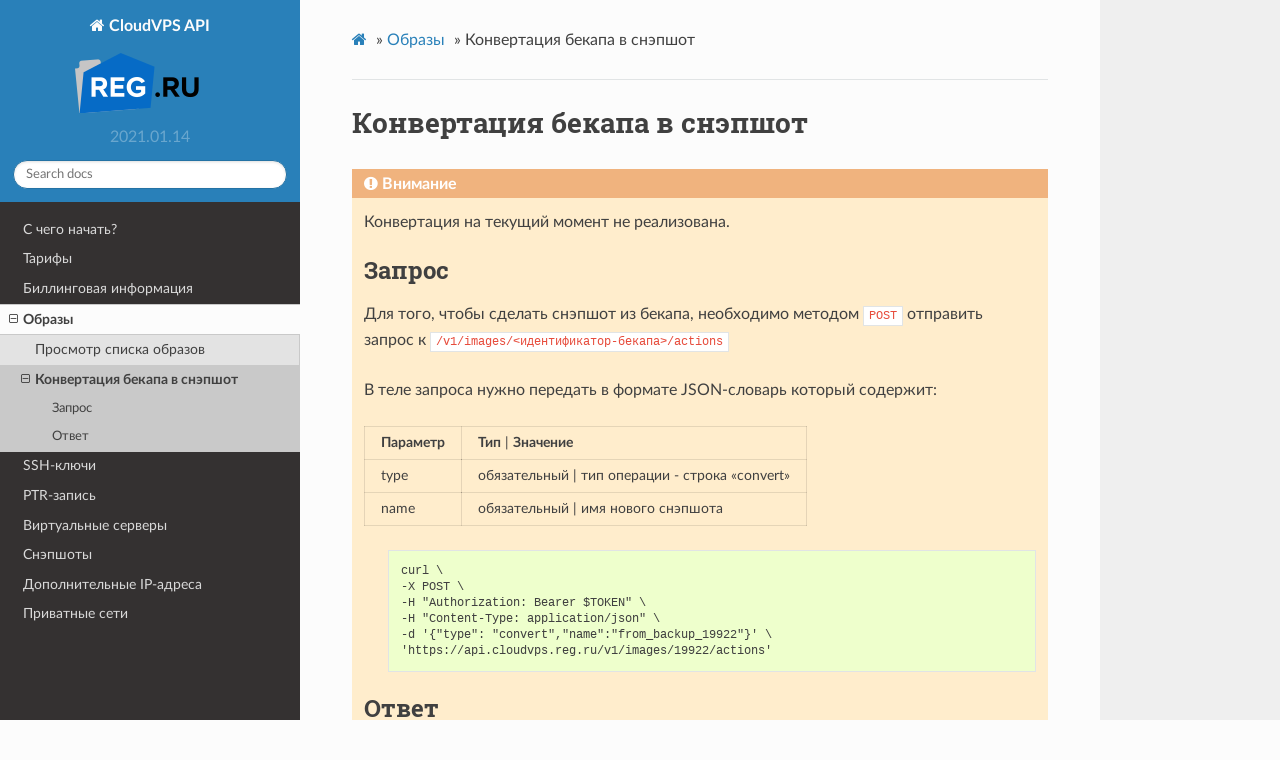

--- FILE ---
content_type: text/html
request_url: https://developers.cloudvps.reg.ru/images/convert.html
body_size: 3258
content:


<!DOCTYPE html>
<html class="writer-html5" lang="ru" >
<head>
  <meta charset="utf-8">
  <meta name="viewport" content="width=device-width, initial-scale=1" />

  <meta name="viewport" content="width=device-width, initial-scale=1.0">
  
  <title>Конвертация бекапа в снэпшот &mdash; документация CloudVPS API 2021.01.14</title>
  

  
  <link rel="stylesheet" href="../_static/castome.css" type="text/css" />
  <link rel="stylesheet" href="../_static/pygments.css" type="text/css" />

  
  
    <link rel="shortcut icon" href="../_static/favicon.ico"/>
  
  
  

  
  <!--[if lt IE 9]>
    <script src="../_static/js/html5shiv.min.js"></script>
  <![endif]-->
  
    
      <script type="text/javascript" id="documentation_options" data-url_root="../" src="../_static/documentation_options.js"></script>
        <script src="../_static/jquery.js"></script>
        <script src="../_static/underscore.js"></script>
        <script src="../_static/doctools.js"></script>
        <script src="../_static/language_data.js"></script>
        <script src="../_static/translations.js"></script>
    
    <script type="text/javascript" src="../_static/js/theme.js"></script>

    
    <link rel="index" title="Алфавитный указатель" href="../genindex.html" />
    <link rel="search" title="Поиск" href="../search.html" />
    <link rel="next" title="SSH-ключи" href="../ssh-keys/index.html" />
    <link rel="prev" title="Просмотр списка образов" href="list.html" /> 
</head>

<body class="wy-body-for-nav">

   
  <div class="wy-grid-for-nav">
    
    <nav data-toggle="wy-nav-shift" class="wy-nav-side">
      <div class="wy-side-scroll">
        <div class="wy-side-nav-search" >
          

          
            <a href="../index.html" class="icon icon-home" alt="Documentation Home"> CloudVPS API
          

          
            
            <img src="../_static/regru.png" class="logo" alt="Logo"/>
          
          </a>

          
            
            
              <div class="version">
                2021.01.14
              </div>
            
          

          
<div role="search">
  <form id="rtd-search-form" class="wy-form" action="../search.html" method="get">
    <input type="text" name="q" placeholder="Search docs" />
    <input type="hidden" name="check_keywords" value="yes" />
    <input type="hidden" name="area" value="default" />
  </form>
</div>

          
        </div>

        
        <div class="wy-menu wy-menu-vertical" data-spy="affix" role="navigation" aria-label="main navigation">
          
            
            
              
            
            
              <ul class="current">
<li class="toctree-l1"><a class="reference internal" href="../getting-started/index.html">С чего начать?</a></li>
<li class="toctree-l1"><a class="reference internal" href="../sizes/index.html">Тарифы</a></li>
<li class="toctree-l1"><a class="reference internal" href="../billing/index.html">Биллинговая информация</a></li>
<li class="toctree-l1 current"><a class="reference internal" href="index.html">Образы</a><ul class="current">
<li class="toctree-l2"><a class="reference internal" href="list.html"> Просмотр списка образов</a></li>
<li class="toctree-l2 current"><a class="current reference internal" href="#"> Конвертация бекапа в снэпшот</a><ul>
<li class="toctree-l3"><a class="reference internal" href="#section-2">Запрос</a></li>
<li class="toctree-l3"><a class="reference internal" href="#section-3">Ответ</a></li>
</ul>
</li>
</ul>
</li>
<li class="toctree-l1"><a class="reference internal" href="../ssh-keys/index.html">SSH-ключи</a></li>
<li class="toctree-l1"><a class="reference internal" href="../ptr/index.html">PTR-запись</a></li>
<li class="toctree-l1"><a class="reference internal" href="../reglets/index.html">Виртуальные серверы</a></li>
<li class="toctree-l1"><a class="reference internal" href="../snapshots/index.html">Снэпшоты</a></li>
<li class="toctree-l1"><a class="reference internal" href="../add-ip/index.html">Дополнительные IP-адреса</a></li>
<li class="toctree-l1"><a class="reference internal" href="../vpcs/index.html">Приватные сети</a></li>
</ul>

            
          
        </div>
        
      </div>
    </nav>

    <section data-toggle="wy-nav-shift" class="wy-nav-content-wrap">

      
      <nav class="wy-nav-top" aria-label="top navigation">
        
          <i data-toggle="wy-nav-top" class="fa fa-bars"></i>
          <a href="../index.html">CloudVPS API</a>
        
      </nav>


      <div class="wy-nav-content">
        
        <div class="rst-content">
        
          















<div role="navigation" aria-label="breadcrumbs navigation">

  <ul class="wy-breadcrumbs">
    
      <li><a href="../index.html" class="icon icon-home"></a> &raquo;</li>
        
          <li><a href="index.html">Образы</a> &raquo;</li>
        
      <li>Конвертация бекапа в снэпшот</li>
    
    
      <li class="wy-breadcrumbs-aside">
        
            
        
      </li>
    
  </ul>

  
  <hr/>
</div>
          <div role="main" class="document" itemscope="itemscope" itemtype="http://schema.org/Article">
           <div itemprop="articleBody">
            
  <section id="section-1">
<h1>Конвертация бекапа в снэпшот<a class="headerlink" href="#section-1" title="Ссылка на этот заголовок">¶</a></h1>
<div class="admonition attention">
<p class="admonition-title">Внимание</p>
<p>Конвертация на текущий момент не реализована.</p>
</aside>
<section id="section-2">
<h2>Запрос<a class="headerlink" href="#section-2" title="Ссылка на этот заголовок">¶</a></h2>
<p>Для того, чтобы сделать снэпшот из бекапа, необходимо методом <code class="docutils literal notranslate"><span class="pre">POST</span></code> отправить запрос к <code class="docutils literal notranslate"><span class="pre">/v1/images/&lt;идентификатор-бекапа&gt;/actions</span></code></p>
<p>В теле запроса нужно передать в формате JSON-словарь который содержит:</p>
<table class="docutils align-default">
<tbody>
<tr class="row-odd"><td><p><strong>Параметр</strong></p></td>
<td><p><strong>Тип</strong>      | <strong>Значение</strong></p></td>
</tr>
<tr class="row-even"><td><p>type</p></td>
<td><p>обязательный | тип операции - строка «convert»</p></td>
</tr>
<tr class="row-odd"><td><p>name</p></td>
<td><p>обязательный | имя нового снэпшота</p></td>
</tr>
</tbody>
</table>
<blockquote>
<div><div class="highlight-none notranslate"><div class="highlight"><pre><span></span>curl \
-X POST \
-H &quot;Authorization: Bearer $TOKEN&quot; \
-H &quot;Content-Type: application/json&quot; \
-d &#39;{&quot;type&quot;: &quot;convert&quot;,&quot;name&quot;:&quot;from_backup_19922&quot;}&#39; \
&#39;https://api.cloudvps.reg.ru/v1/images/19922/actions&#39;
</pre></div>
</div>
</div></blockquote>
</section>
<section id="section-3">
<h2>Ответ<a class="headerlink" href="#section-3" title="Ссылка на этот заголовок">¶</a></h2>
<p>В ответе будет возвращена информация о задании (см. <a class="reference internal" href="../getting-started/taskqueue.html#taskqueue"><span class="std std-ref">Очередь заданий</span></a>) на конвертацию бекапа:</p>
<blockquote>
<div><div class="highlight-json notranslate"><div class="highlight"><pre><span></span><span class="p">{</span>
<span class="w">    </span><span class="nt">&quot;action&quot;</span><span class="p">:</span><span class="w"> </span><span class="p">{</span>
<span class="w">        </span><span class="nt">&quot;completed_at&quot;</span><span class="p">:</span><span class="w"> </span><span class="s2">&quot;2018-07-12 01:31:44&quot;</span><span class="p">,</span>
<span class="w">        </span><span class="nt">&quot;created_at&quot;</span><span class="p">:</span><span class="w"> </span><span class="s2">&quot;2019-03-04 18:11:01&quot;</span><span class="p">,</span>
<span class="w">        </span><span class="nt">&quot;id&quot;</span><span class="p">:</span><span class="w"> </span><span class="mi">119123</span><span class="p">,</span>
<span class="w">        </span><span class="nt">&quot;region_slug&quot;</span><span class="p">:</span><span class="w"> </span><span class="s2">&quot;msk1&quot;</span><span class="p">,</span>
<span class="w">        </span><span class="nt">&quot;resource_id&quot;</span><span class="p">:</span><span class="w"> </span><span class="mi">6867</span><span class="p">,</span>
<span class="w">        </span><span class="nt">&quot;resource_type&quot;</span><span class="p">:</span><span class="w"> </span><span class="s2">&quot;reglet&quot;</span><span class="p">,</span>
<span class="w">        </span><span class="nt">&quot;started_at&quot;</span><span class="p">:</span><span class="w"> </span><span class="s2">&quot;2018-07-12 01:31:44&quot;</span><span class="p">,</span>
<span class="w">        </span><span class="nt">&quot;status&quot;</span><span class="p">:</span><span class="w"> </span><span class="s2">&quot;in-progress&quot;</span><span class="p">,</span>
<span class="w">        </span><span class="nt">&quot;type&quot;</span><span class="p">:</span><span class="w"> </span><span class="s2">&quot;convert&quot;</span>
<span class="w">    </span><span class="p">}</span>
<span class="p">}</span>
</pre></div>
</div>
</div></blockquote>
</section>
</section>


           </div>
           
          </div>
          <footer>
  
    <div class="rst-footer-buttons" role="navigation" aria-label="footer navigation">
      
        <a href="../ssh-keys/index.html" class="btn btn-neutral float-right" title="SSH-ключи" accesskey="n" rel="next">Next <span class="fa fa-arrow-circle-right"></span></a>
      
      
        <a href="list.html" class="btn btn-neutral float-left" title="Просмотр списка образов" accesskey="p" rel="prev"><span class="fa fa-arrow-circle-left"></span> Previous</a>
      
    </div>
  

  <hr/>

  <div role="contentinfo">
    <p>

    </p>
  </div> 

</footer>

        </div>
      </div>

    </section>

  </div>
  

  <script type="text/javascript">
      jQuery(function () {
          SphinxRtdTheme.Navigation.enable(true);
      });
  </script>

  
  
    
   

</body>
</html>

--- FILE ---
content_type: text/css
request_url: https://developers.cloudvps.reg.ru/_static/castome.css
body_size: 33
content:
@import 'theme.css';
@import 'pygments.css';

.simple li {
    margin-left: 10px;
    list-style: disc;
    padding: 0 10px 0 10px;
}


--- FILE ---
content_type: application/javascript
request_url: https://developers.cloudvps.reg.ru/_static/documentation_options.js
body_size: 170
content:
var DOCUMENTATION_OPTIONS = {
    URL_ROOT: document.getElementById("documentation_options").getAttribute('data-url_root'),
    VERSION: '2021.01.14',
    LANGUAGE: 'ru',
    COLLAPSE_INDEX: false,
    BUILDER: 'html',
    FILE_SUFFIX: '.html',
    LINK_SUFFIX: '.html',
    HAS_SOURCE: true,
    SOURCELINK_SUFFIX: '.txt',
    NAVIGATION_WITH_KEYS: false
};

--- FILE ---
content_type: application/javascript
request_url: https://developers.cloudvps.reg.ru/_static/translations.js
body_size: 2466
content:
Documentation.addTranslations({"locale": "ru", "messages": {"%(filename)s &#8212; %(docstitle)s": "%(filename)s &#8212; %(docstitle)s", "&#169; <a href=\"%(path)s\">Copyright</a> %(copyright)s.": "&#169; <a href=\"%(path)s\">Copyright</a> %(copyright)s.", "&#169; Copyright %(copyright)s.": "&#169; Copyright %(copyright)s.", ", in ": ", \u0432", "About these documents": "\u041e\u0431 \u044d\u0442\u0438\u0445 \u0434\u043e\u043a\u0443\u043c\u0435\u043d\u0442\u0430\u0445", "Automatically generated list of changes in version %(version)s": "\u0410\u0432\u0442\u043e\u043c\u0430\u0442\u0438\u0447\u0435\u0441\u043a\u0438 \u0441\u043e\u0437\u0434\u0430\u043d\u043d\u044b\u0439 \u0441\u043f\u0438\u0441\u043e\u043a \u0438\u0437\u043c\u0435\u043d\u0435\u043d\u0438\u0439 \u0432 \u0432\u0435\u0440\u0441\u0438\u0438 %(version)s", "C API changes": "\u0418\u0437\u043c\u0435\u043d\u0435\u043d\u0438\u044f \u0432 API C", "Changes in Version %(version)s &#8212; %(docstitle)s": "\u0418\u0437\u043c\u0435\u043d\u0435\u043d\u0438\u044f \u0432 \u0432\u0435\u0440\u0441\u0438\u0438 %(version)s &#8212; %(docstitle)s", "Collapse sidebar": "\u0421\u0432\u0435\u0440\u043d\u0443\u0442\u044c \u0431\u043e\u043a\u043e\u0432\u0443\u044e \u043f\u0430\u043d\u0435\u043b\u044c", "Complete Table of Contents": "\u041f\u043e\u043b\u043d\u043e\u0435 \u043e\u0433\u043b\u0430\u0432\u043b\u0435\u043d\u0438\u0435", "Contents": "\u0421\u043e\u0434\u0435\u0440\u0436\u0430\u043d\u0438\u0435", "Copyright": "\u0410\u0432\u0442\u043e\u0440\u0441\u043a\u0438\u0435 \u043f\u0440\u0430\u0432\u0430", "Created using <a href=\"http://sphinx-doc.org/\">Sphinx</a> %(sphinx_version)s.": "\u0421\u043e\u0437\u0434\u0430\u043d\u043e \u0441 \u043f\u043e\u043c\u043e\u0449\u044c\u044e <a href=\"http://sphinx-doc.org/\">Sphinx</a> %(sphinx_version)s.", "Expand sidebar": "\u0420\u0430\u0437\u0432\u0435\u0440\u043d\u0443\u0442\u044c \u0431\u043e\u043a\u043e\u0432\u0443\u044e \u043f\u0430\u043d\u0435\u043b\u044c", "Full index on one page": "\u041f\u043e\u043b\u043d\u044b\u0439 \u0430\u043b\u0444\u0430\u0432\u0438\u0442\u043d\u044b\u0439 \u0443\u043a\u0430\u0437\u0430\u0442\u0435\u043b\u044c \u043d\u0430 \u043e\u0434\u043d\u043e\u0439 \u0441\u0442\u0440\u0430\u043d\u0438\u0446\u0435", "General Index": "\u0410\u043b\u0444\u0430\u0432\u0438\u0442\u043d\u044b\u0439 \u0443\u043a\u0430\u0437\u0430\u0442\u0435\u043b\u044c", "Global Module Index": "\u0410\u043b\u0444\u0430\u0432\u0438\u0442\u043d\u044b\u0439 \u0443\u043a\u0430\u0437\u0430\u0442\u0435\u043b\u044c \u043c\u043e\u0434\u0443\u043b\u0435\u0439", "Go": "\u0418\u0441\u043a\u0430\u0442\u044c", "Hide Search Matches": "\u0421\u043d\u044f\u0442\u044c \u0432\u044b\u0434\u0435\u043b\u0435\u043d\u0438\u0435", "Index": "\u0410\u043b\u0444\u0430\u0432\u0438\u0442\u043d\u044b\u0439 \u0443\u043a\u0430\u0437\u0430\u0442\u0435\u043b\u044c", "Index &ndash; %(key)s": "\u0410\u043b\u0444\u0430\u0432\u0438\u0442\u043d\u044b\u0439 \u0443\u043a\u0430\u0437\u0430\u0442\u0435\u043b\u044c &ndash; %(key)s", "Index pages by letter": "\u0423\u043a\u0430\u0437\u0430\u0442\u0435\u043b\u0438 \u043f\u043e \u0431\u0443\u043a\u0432\u0430\u043c \u0430\u043b\u0444\u0430\u0432\u0438\u0442\u0430", "Indices and tables:": "\u0422\u0430\u0431\u043b\u0438\u0446\u044b \u0438 \u0443\u043a\u0430\u0437\u0430\u0442\u0435\u043b\u0438:", "Last updated on %(last_updated)s.": "\u041e\u0431\u043d\u043e\u0432\u043b\u0435\u043d\u043e: %(last_updated)s.", "Library changes": "\u0418\u0437\u043c\u0435\u043d\u0435\u043d\u0438\u044f \u0432 \u0431\u0438\u0431\u043b\u0438\u043e\u0442\u0435\u043a\u0435", "Navigation": "\u041d\u0430\u0432\u0438\u0433\u0430\u0446\u0438\u044f", "Next topic": "\u0421\u043b\u0435\u0434\u0443\u044e\u0449\u0438\u0439 \u0440\u0430\u0437\u0434\u0435\u043b", "Other changes": "\u0414\u0440\u0443\u0433\u0438\u0435 \u0438\u0437\u043c\u0435\u043d\u0435\u043d\u0438\u044f", "Overview": "\u041e\u0431\u0437\u043e\u0440", "Permalink to this definition": "\u0421\u0441\u044b\u043b\u043a\u0430 \u043d\u0430 \u044d\u0442\u043e \u043e\u043f\u0440\u0435\u0434\u0435\u043b\u0435\u043d\u0438\u0435", "Permalink to this headline": "\u0421\u0441\u044b\u043b\u043a\u0430 \u043d\u0430 \u044d\u0442\u043e\u0442 \u0437\u0430\u0433\u043e\u043b\u043e\u0432\u043e\u043a", "Please activate JavaScript to enable the search\n    functionality.": "\u0414\u043b\u044f \u0440\u0430\u0431\u043e\u0442\u044b \u043f\u043e\u0438\u0441\u043a\u0430 \u0432\u043a\u043b\u044e\u0447\u0438\u0442\u0435 JavaScript \u0432 \u0431\u0440\u0430\u0443\u0437\u0435\u0440\u0435.", "Preparing search...": "\u041f\u043e\u0434\u0433\u043e\u0442\u043e\u0432\u043a\u0430 \u043f\u043e\u0438\u0441\u043a\u0430\u2026", "Previous topic": "\u041f\u0440\u0435\u0434\u044b\u0434\u0443\u0449\u0438\u0439 \u0440\u0430\u0437\u0434\u0435\u043b", "Quick search": "\u0411\u044b\u0441\u0442\u0440\u044b\u0439 \u043f\u043e\u0438\u0441\u043a", "Search": "\u041f\u043e\u0438\u0441\u043a", "Search Page": "\u041f\u043e\u0438\u0441\u043a", "Search Results": "\u0420\u0435\u0437\u0443\u043b\u044c\u0442\u0430\u0442\u044b \u043f\u043e\u0438\u0441\u043a\u0430", "Search finished, found %s page(s) matching the search query.": "\u041f\u043e\u0438\u0441\u043a \u0437\u0430\u0432\u0435\u0440\u0448\u0451\u043d, \u043d\u0430\u0439\u0434\u0435\u043d\u043e %s \u0441\u0442\u0440\u0430\u043d\u0438\u0446, \u0443\u0434\u043e\u0432\u043b\u0435\u0442\u0432\u043e\u0440\u044f\u044e\u0449\u0438\u0445 \u0437\u0430\u043f\u0440\u043e\u0441\u0443.", "Search within %(docstitle)s": "\u041f\u043e\u0438\u0441\u043a \u0432 \u0434\u043e\u043a\u0443\u043c\u0435\u043d\u0442\u0435 \u00ab%(docstitle)s\u00bb", "Searching": "\u0418\u0434\u0451\u0442 \u043f\u043e\u0438\u0441\u043a", "Searching for multiple words only shows matches that contain\n    all words.": "", "Show Source": "\u0418\u0441\u0445\u043e\u0434\u043d\u044b\u0439 \u0442\u0435\u043a\u0441\u0442", "Table of Contents": "\u041e\u0433\u043b\u0430\u0432\u043b\u0435\u043d\u0438\u0435", "This Page": "\u042d\u0442\u0430 \u0441\u0442\u0440\u0430\u043d\u0438\u0446\u0430", "Welcome! This is": "\u0414\u043e\u0431\u0440\u043e \u043f\u043e\u0436\u0430\u043b\u043e\u0432\u0430\u0442\u044c! \u042d\u0442\u043e", "Your search did not match any documents. Please make sure that all words are spelled correctly and that you've selected enough categories.": "\u041f\u043e \u0432\u0430\u0448\u0435\u043c\u0443 \u043f\u043e\u0438\u0441\u043a\u0443 \u043d\u0435 \u043d\u0430\u0439\u0434\u0435\u043d\u043e \u043d\u0438 \u043e\u0434\u043d\u043e\u0433\u043e \u0434\u043e\u043a\u0443\u043c\u0435\u043d\u0442\u0430. \u041f\u0440\u043e\u0432\u0435\u0440\u044c\u0442\u0435, \u0447\u0442\u043e \u0432\u0441\u0435 \u0441\u043b\u043e\u0432\u0430 \u043d\u0430\u043f\u0438\u0441\u0430\u043d\u044b \u0431\u0435\u0437 \u043e\u0448\u0438\u0431\u043e\u043a, \u0438 \u0447\u0442\u043e \u0432\u044b \u0432\u044b\u0431\u0440\u0430\u043b\u0438 \u0434\u043e\u0441\u0442\u0430\u0442\u043e\u0447\u043d\u043e \u043a\u0430\u0442\u0435\u0433\u043e\u0440\u0438\u0439.", "all functions, classes, terms": "\u0432\u0441\u0435 \u0444\u0443\u043d\u043a\u0446\u0438\u0438, \u043a\u043b\u0430\u0441\u0441\u044b, \u043f\u0435\u0440\u0435\u043c\u0435\u043d\u043d\u044b\u0435 \u0438 \u043a\u043e\u043d\u0441\u0442\u0430\u043d\u0442\u044b", "can be huge": "\u043c\u043e\u0436\u0435\u0442 \u0431\u044b\u0442\u044c \u043e\u0447\u0435\u043d\u044c \u0431\u043e\u043b\u044c\u0448\u0438\u043c", "last updated": "\u043f\u043e\u0441\u043b\u0435\u0434\u043d\u0435\u0435 \u0438\u0437\u043c\u0435\u043d\u0435\u043d\u0438\u0435", "lists all sections and subsections": "\u0441\u043f\u0438\u0441\u043e\u043a \u0432\u0441\u0435\u0445 \u0440\u0430\u0437\u0434\u0435\u043b\u043e\u0432 \u0438 \u043f\u043e\u0434\u0440\u0430\u0437\u0434\u0435\u043b\u043e\u0432", "next chapter": "\u0441\u043b\u0435\u0434\u0443\u044e\u0449\u0430\u044f \u0433\u043b\u0430\u0432\u0430", "previous chapter": "\u043f\u0440\u0435\u0434\u044b\u0434\u0443\u0449\u0430\u044f \u0433\u043b\u0430\u0432\u0430", "quick access to all modules": "\u0441\u0432\u043e\u0434\u043d\u044b\u0439 \u0441\u043f\u0438\u0441\u043e\u043a \u0432\u0441\u0435\u0445 \u043c\u043e\u0434\u0443\u043b\u0435\u0439", "search": "\u0438\u0441\u043a\u0430\u0442\u044c", "search this documentation": "\u043f\u043e\u0438\u0441\u043a \u0432 \u0434\u043e\u043a\u0443\u043c\u0435\u043d\u0442\u0430\u0446\u0438\u0438", "the documentation for": "\u0434\u043e\u043a\u0443\u043c\u0435\u043d\u0442\u0430\u0446\u0438\u044f"}, "plural_expr": "(n%10==1 && n%100!=11 ? 0 : n%10>=2 && n%10<=4 && (n%100<12 || n%100>14) ? 1 : n%10==0 || (n%10>=5 && n%10<=9) || (n%100>=11 && n%100<=14)? 2 : 3)"});

--- FILE ---
content_type: application/javascript
request_url: https://developers.cloudvps.reg.ru/_static/language_data.js
body_size: 7776
content:
/*
 * language_data.js
 * ~~~~~~~~~~~~~~~~
 *
 * This script contains the language-specific data used by searchtools.js,
 * namely the list of stopwords, stemmer, scorer and splitter.
 *
 * :copyright: Copyright 2007-2020 by the Sphinx team, see AUTHORS.
 * :license: BSD, see LICENSE for details.
 *
 */

var stopwords = ["\u0430","\u0431\u0435\u0437","\u0431\u043e\u043b\u0435\u0435","\u0431\u043e\u043b\u044c\u0448\u0435","\u0431\u0443\u0434\u0435\u0442","\u0431\u0443\u0434\u0442\u043e","\u0431\u044b","\u0431\u044b\u043b","\u0431\u044b\u043b\u0430","\u0431\u044b\u043b\u0438","\u0431\u044b\u043b\u043e","\u0431\u044b\u0442\u044c","\u0432","\u0432\u0430\u043c","\u0432\u0430\u0441","\u0432\u0434\u0440\u0443\u0433","\u0432\u0435\u0434\u044c","\u0432\u043e","\u0432\u043e\u0442","\u0432\u043f\u0440\u043e\u0447\u0435\u043c","\u0432\u0441\u0435","\u0432\u0441\u0435\u0433\u0434\u0430","\u0432\u0441\u0435\u0433\u043e","\u0432\u0441\u0435\u0445","\u0432\u0441\u044e","\u0432\u044b","\u0433\u0434\u0435","\u0433\u043e\u0432\u043e\u0440\u0438\u043b","\u0434\u0430","\u0434\u0430\u0436\u0435","\u0434\u0432\u0430","\u0434\u043b\u044f","\u0434\u043e","\u0434\u0440\u0443\u0433\u043e\u0439","\u0435\u0433\u043e","\u0435\u0435","\u0435\u0439","\u0435\u043c\u0443","\u0435\u0441\u043b\u0438","\u0435\u0441\u0442\u044c","\u0435\u0449\u0435","\u0436","\u0436\u0435","\u0436\u0438\u0437\u043d\u044c","\u0437\u0430","\u0437\u0430\u0447\u0435\u043c","\u0437\u0434\u0435\u0441\u044c","\u0438","\u0438\u0437","\u0438\u043b\u0438","\u0438\u043c","\u0438\u043d\u043e\u0433\u0434\u0430","\u0438\u0445","\u043a","\u043a\u0430\u0436\u0435\u0442\u0441\u044f","\u043a\u0430\u043a","\u043a\u0430\u043a\u0430\u044f","\u043a\u0430\u043a\u043e\u0439","\u043a\u043e\u0433\u0434\u0430","\u043a\u043e\u043d\u0435\u0447\u043d\u043e","\u043a\u0442\u043e","\u043a\u0443\u0434\u0430","\u043b\u0438","\u043b\u0443\u0447\u0448\u0435","\u043c\u0435\u0436\u0434\u0443","\u043c\u0435\u043d\u044f","\u043c\u043d\u0435","\u043c\u043d\u043e\u0433\u043e","\u043c\u043e\u0436\u0435\u0442","\u043c\u043e\u0436\u043d\u043e","\u043c\u043e\u0439","\u043c\u043e\u044f","\u043c\u044b","\u043d\u0430","\u043d\u0430\u0434","\u043d\u0430\u0434\u043e","\u043d\u0430\u043a\u043e\u043d\u0435\u0446","\u043d\u0430\u0441","\u043d\u0435","\u043d\u0435\u0433\u043e","\u043d\u0435\u0435","\u043d\u0435\u0439","\u043d\u0435\u043b\u044c\u0437\u044f","\u043d\u0435\u0442","\u043d\u0438","\u043d\u0438\u0431\u0443\u0434\u044c","\u043d\u0438\u043a\u043e\u0433\u0434\u0430","\u043d\u0438\u043c","\u043d\u0438\u0445","\u043d\u0438\u0447\u0435\u0433\u043e","\u043d\u043e","\u043d\u0443","\u043e","\u043e\u0431","\u043e\u0434\u0438\u043d","\u043e\u043d","\u043e\u043d\u0430","\u043e\u043d\u0438","\u043e\u043f\u044f\u0442\u044c","\u043e\u0442","\u043f\u0435\u0440\u0435\u0434","\u043f\u043e","\u043f\u043e\u0434","\u043f\u043e\u0441\u043b\u0435","\u043f\u043e\u0442\u043e\u043c","\u043f\u043e\u0442\u043e\u043c\u0443","\u043f\u043e\u0447\u0442\u0438","\u043f\u0440\u0438","\u043f\u0440\u043e","\u0440\u0430\u0437","\u0440\u0430\u0437\u0432\u0435","\u0441","\u0441\u0430\u043c","\u0441\u0432\u043e\u044e","\u0441\u0435\u0431\u0435","\u0441\u0435\u0431\u044f","\u0441\u0435\u0433\u043e\u0434\u043d\u044f","\u0441\u0435\u0439\u0447\u0430\u0441","\u0441\u043a\u0430\u0437\u0430\u043b","\u0441\u043a\u0430\u0437\u0430\u043b\u0430","\u0441\u043a\u0430\u0437\u0430\u0442\u044c","\u0441\u043e","\u0441\u043e\u0432\u0441\u0435\u043c","\u0442\u0430\u043a","\u0442\u0430\u043a\u043e\u0439","\u0442\u0430\u043c","\u0442\u0435\u0431\u044f","\u0442\u0435\u043c","\u0442\u0435\u043f\u0435\u0440\u044c","\u0442\u043e","\u0442\u043e\u0433\u0434\u0430","\u0442\u043e\u0433\u043e","\u0442\u043e\u0436\u0435","\u0442\u043e\u043b\u044c\u043a\u043e","\u0442\u043e\u043c","\u0442\u043e\u0442","\u0442\u0440\u0438","\u0442\u0443\u0442","\u0442\u044b","\u0443","\u0443\u0436","\u0443\u0436\u0435","\u0445\u043e\u0440\u043e\u0448\u043e","\u0445\u043e\u0442\u044c","\u0447\u0435\u0433\u043e","\u0447\u0435\u043b\u043e\u0432\u0435\u043a","\u0447\u0435\u043c","\u0447\u0435\u0440\u0435\u0437","\u0447\u0442\u043e","\u0447\u0442\u043e\u0431","\u0447\u0442\u043e\u0431\u044b","\u0447\u0443\u0442\u044c","\u044d\u0442\u0438","\u044d\u0442\u043e\u0433\u043e","\u044d\u0442\u043e\u0439","\u044d\u0442\u043e\u043c","\u044d\u0442\u043e\u0442","\u044d\u0442\u0443","\u044f"];


/* Non-minified version JS is _stemmer.js if file is provided */ 
var JSX={};(function(h){function j(b,e){var a=function(){};a.prototype=e.prototype;var c=new a;for(var d in b){b[d].prototype=c}}function J(c,b){for(var a in b.prototype)if(b.prototype.hasOwnProperty(a))c.prototype[a]=b.prototype[a]}function f(a,b,d){function c(a,b,c){delete a[b];a[b]=c;return c}Object.defineProperty(a,b,{get:function(){return c(a,b,d())},set:function(d){c(a,b,d)},enumerable:true,configurable:true})}function K(a,b,c){return a[b]=a[b]/c|0}var p=parseInt;var z=parseFloat;function L(a){return a!==a}var x=isFinite;var w=encodeURIComponent;var u=decodeURIComponent;var t=encodeURI;var s=decodeURI;var B=Object.prototype.toString;var q=Object.prototype.hasOwnProperty;function i(){}h.require=function(b){var a=o[b];return a!==undefined?a:null};h.profilerIsRunning=function(){return i.getResults!=null};h.getProfileResults=function(){return(i.getResults||function(){return{}})()};h.postProfileResults=function(a,b){if(i.postResults==null)throw new Error('profiler has not been turned on');return i.postResults(a,b)};h.resetProfileResults=function(){if(i.resetResults==null)throw new Error('profiler has not been turned on');return i.resetResults()};h.DEBUG=false;function r(){};j([r],Error);function a(a,b,c){this.G=a.length;this.X=a;this.a=b;this.J=c;this.I=null;this.b=null};j([a],Object);function m(){};j([m],Object);function g(){var a;var b;var c;this.F={};a=this.D='';b=this._=0;c=this.A=a.length;this.E=0;this.B=b;this.C=c};j([g],m);function v(a,b){a.D=b.D;a._=b._;a.A=b.A;a.E=b.E;a.B=b.B;a.C=b.C};function k(b,d,c,e){var a;if(b._>=b.A){return false}a=b.D.charCodeAt(b._);if(a>e||a<c){return false}a-=c;if((d[a>>>3]&1<<(a&7))===0){return false}b._++;return true};function l(a,d,c,e){var b;if(a._>=a.A){return false}b=a.D.charCodeAt(a._);if(b>e||b<c){a._++;return true}b-=c;if((d[b>>>3]&1<<(b&7))===0){a._++;return true}return false};function d(a,b,d){var c;if(a._-a.E<b){return false}if(a.D.slice((c=a._)-b,c)!==d){return false}a._-=b;return true};function e(d,m,p){var b;var g;var e;var n;var f;var k;var l;var i;var h;var c;var a;var j;var o;b=0;g=p;e=d._;n=d.E;f=0;k=0;l=false;while(true){i=b+(g-b>>1);h=0;c=f<k?f:k;a=m[i];for(j=a.G-1-c;j>=0;j--){if(e-c===n){h=-1;break}h=d.D.charCodeAt(e-1-c)-a.X.charCodeAt(j);if(h!==0){break}c++}if(h<0){g=i;k=c}else{b=i;f=c}if(g-b<=1){if(b>0){break}if(g===b){break}if(l){break}l=true}}while(true){a=m[b];if(f>=a.G){d._=e-a.G|0;if(a.I==null){return a.J}o=a.I(d);d._=e-a.G|0;if(o){return a.J}}b=a.a;if(b<0){return 0}}return-1};function A(a,b,d,e){var c;c=e.length-(d-b);a.D=a.D.slice(0,b)+e+a.D.slice(d);a.A+=c|0;if(a._>=d){a._+=c|0}else if(a._>b){a._=b}return c|0};function c(a,f){var b;var c;var d;var e;b=false;if((c=a.B)<0||c>(d=a.C)||d>(e=a.A)||e>a.D.length?false:true){A(a,a.B,a.C,f);b=true}return b};g.prototype.H=function(){return false};g.prototype.Y=function(b){var a;var c;var d;var e;a=this.F['.'+b];if(a==null){c=this.D=b;d=this._=0;e=this.A=c.length;this.E=0;this.B=d;this.C=e;this.H();a=this.D;this.F['.'+b]=a}return a};g.prototype.stemWord=g.prototype.Y;g.prototype.Z=function(e){var d;var b;var c;var a;var f;var g;var h;d=[];for(b=0;b<e.length;b++){c=e[b];a=this.F['.'+c];if(a==null){f=this.D=c;g=this._=0;h=this.A=f.length;this.E=0;this.B=g;this.C=h;this.H();a=this.D;this.F['.'+c]=a}d.push(a)}return d};g.prototype.stemWords=g.prototype.Z;function b(){g.call(this);this.I_p2=0;this.I_pV=0};j([b],g);b.prototype.K=function(a){this.I_p2=a.I_p2;this.I_pV=a.I_pV;v(this,a)};b.prototype.copy_from=b.prototype.K;b.prototype.R=function(){var g;var a;var c;var d;var e;var f;var h;this.I_pV=h=this.A;this.I_p2=h;g=this._;a=true;a:while(a===true){a=false;b:while(true){c=true;c:while(c===true){c=false;if(!k(this,b.g_v,1072,1103)){break c}break b}if(this._>=this.A){break a}this._++}this.I_pV=this._;b:while(true){d=true;c:while(d===true){d=false;if(!l(this,b.g_v,1072,1103)){break c}break b}if(this._>=this.A){break a}this._++}b:while(true){e=true;c:while(e===true){e=false;if(!k(this,b.g_v,1072,1103)){break c}break b}if(this._>=this.A){break a}this._++}b:while(true){f=true;c:while(f===true){f=false;if(!l(this,b.g_v,1072,1103)){break c}break b}if(this._>=this.A){break a}this._++}this.I_p2=this._}this._=g;return true};b.prototype.r_mark_regions=b.prototype.R;function D(a){var h;var c;var d;var e;var f;var g;var i;a.I_pV=i=a.A;a.I_p2=i;h=a._;c=true;a:while(c===true){c=false;b:while(true){d=true;c:while(d===true){d=false;if(!k(a,b.g_v,1072,1103)){break c}break b}if(a._>=a.A){break a}a._++}a.I_pV=a._;b:while(true){e=true;c:while(e===true){e=false;if(!l(a,b.g_v,1072,1103)){break c}break b}if(a._>=a.A){break a}a._++}b:while(true){f=true;c:while(f===true){f=false;if(!k(a,b.g_v,1072,1103)){break c}break b}if(a._>=a.A){break a}a._++}b:while(true){g=true;c:while(g===true){g=false;if(!l(a,b.g_v,1072,1103)){break c}break b}if(a._>=a.A){break a}a._++}a.I_p2=a._}a._=h;return true};b.prototype.N=function(){return!(this.I_p2<=this._)?false:true};b.prototype.r_R2=b.prototype.N;b.prototype.T=function(){var a;var h;var f;var g;this.C=this._;a=e(this,b.a_0,9);if(a===0){return false}this.B=this._;switch(a){case 0:return false;case 1:f=true;a:while(f===true){f=false;h=this.A-this._;g=true;b:while(g===true){g=false;if(!d(this,1,'а')){break b}break a}this._=this.A-h;if(!d(this,1,'я')){return false}}if(!c(this,'')){return false}break;case 2:if(!c(this,'')){return false}break}return true};b.prototype.r_perfective_gerund=b.prototype.T;function E(a){var f;var i;var g;var h;a.C=a._;f=e(a,b.a_0,9);if(f===0){return false}a.B=a._;switch(f){case 0:return false;case 1:g=true;a:while(g===true){g=false;i=a.A-a._;h=true;b:while(h===true){h=false;if(!d(a,1,'а')){break b}break a}a._=a.A-i;if(!d(a,1,'я')){return false}}if(!c(a,'')){return false}break;case 2:if(!c(a,'')){return false}break}return true};b.prototype.P=function(){var a;this.C=this._;a=e(this,b.a_1,26);if(a===0){return false}this.B=this._;switch(a){case 0:return false;case 1:if(!c(this,'')){return false}break}return true};b.prototype.r_adjective=b.prototype.P;function n(a){var d;a.C=a._;d=e(a,b.a_1,26);if(d===0){return false}a.B=a._;switch(d){case 0:return false;case 1:if(!c(a,'')){return false}break}return true};b.prototype.O=function(){var f;var a;var j;var g;var h;var i;if(!n(this)){return false}a=this.A-this._;g=true;a:while(g===true){g=false;this.C=this._;f=e(this,b.a_2,8);if(f===0){this._=this.A-a;break a}this.B=this._;switch(f){case 0:this._=this.A-a;break a;case 1:h=true;b:while(h===true){h=false;j=this.A-this._;i=true;c:while(i===true){i=false;if(!d(this,1,'а')){break c}break b}this._=this.A-j;if(!d(this,1,'я')){this._=this.A-a;break a}}if(!c(this,'')){return false}break;case 2:if(!c(this,'')){return false}break}}return true};b.prototype.r_adjectival=b.prototype.O;function G(a){var g;var f;var k;var h;var i;var j;if(!n(a)){return false}f=a.A-a._;h=true;a:while(h===true){h=false;a.C=a._;g=e(a,b.a_2,8);if(g===0){a._=a.A-f;break a}a.B=a._;switch(g){case 0:a._=a.A-f;break a;case 1:i=true;b:while(i===true){i=false;k=a.A-a._;j=true;c:while(j===true){j=false;if(!d(a,1,'а')){break c}break b}a._=a.A-k;if(!d(a,1,'я')){a._=a.A-f;break a}}if(!c(a,'')){return false}break;case 2:if(!c(a,'')){return false}break}}return true};b.prototype.U=function(){var a;this.C=this._;a=e(this,b.a_3,2);if(a===0){return false}this.B=this._;switch(a){case 0:return false;case 1:if(!c(this,'')){return false}break}return true};b.prototype.r_reflexive=b.prototype.U;function H(a){var d;a.C=a._;d=e(a,b.a_3,2);if(d===0){return false}a.B=a._;switch(d){case 0:return false;case 1:if(!c(a,'')){return false}break}return true};b.prototype.W=function(){var a;var h;var f;var g;this.C=this._;a=e(this,b.a_4,46);if(a===0){return false}this.B=this._;switch(a){case 0:return false;case 1:f=true;a:while(f===true){f=false;h=this.A-this._;g=true;b:while(g===true){g=false;if(!d(this,1,'а')){break b}break a}this._=this.A-h;if(!d(this,1,'я')){return false}}if(!c(this,'')){return false}break;case 2:if(!c(this,'')){return false}break}return true};b.prototype.r_verb=b.prototype.W;function I(a){var f;var i;var g;var h;a.C=a._;f=e(a,b.a_4,46);if(f===0){return false}a.B=a._;switch(f){case 0:return false;case 1:g=true;a:while(g===true){g=false;i=a.A-a._;h=true;b:while(h===true){h=false;if(!d(a,1,'а')){break b}break a}a._=a.A-i;if(!d(a,1,'я')){return false}}if(!c(a,'')){return false}break;case 2:if(!c(a,'')){return false}break}return true};b.prototype.S=function(){var a;this.C=this._;a=e(this,b.a_5,36);if(a===0){return false}this.B=this._;switch(a){case 0:return false;case 1:if(!c(this,'')){return false}break}return true};b.prototype.r_noun=b.prototype.S;function F(a){var d;a.C=a._;d=e(a,b.a_5,36);if(d===0){return false}a.B=a._;switch(d){case 0:return false;case 1:if(!c(a,'')){return false}break}return true};b.prototype.Q=function(){var a;var d;this.C=this._;a=e(this,b.a_6,2);if(a===0){return false}this.B=d=this._;if(!(!(this.I_p2<=d)?false:true)){return false}switch(a){case 0:return false;case 1:if(!c(this,'')){return false}break}return true};b.prototype.r_derivational=b.prototype.Q;function C(a){var d;var f;a.C=a._;d=e(a,b.a_6,2);if(d===0){return false}a.B=f=a._;if(!(!(a.I_p2<=f)?false:true)){return false}switch(d){case 0:return false;case 1:if(!c(a,'')){return false}break}return true};b.prototype.V=function(){var a;this.C=this._;a=e(this,b.a_7,4);if(a===0){return false}this.B=this._;switch(a){case 0:return false;case 1:if(!c(this,'')){return false}this.C=this._;if(!d(this,1,'н')){return false}this.B=this._;if(!d(this,1,'н')){return false}if(!c(this,'')){return false}break;case 2:if(!d(this,1,'н')){return false}if(!c(this,'')){return false}break;case 3:if(!c(this,'')){return false}break}return true};b.prototype.r_tidy_up=b.prototype.V;function y(a){var f;a.C=a._;f=e(a,b.a_7,4);if(f===0){return false}a.B=a._;switch(f){case 0:return false;case 1:if(!c(a,'')){return false}a.C=a._;if(!d(a,1,'н')){return false}a.B=a._;if(!d(a,1,'н')){return false}if(!c(a,'')){return false}break;case 2:if(!d(a,1,'н')){return false}if(!c(a,'')){return false}break;case 3:if(!c(a,'')){return false}break}return true};b.prototype.H=function(){var s;var v;var w;var A;var p;var q;var i;var t;var u;var e;var f;var g;var h;var a;var j;var b;var k;var l;var m;var n;var x;var z;var o;var B;var J;var K;var L;var M;var N;var O;var r;s=this._;e=true;a:while(e===true){e=false;if(!D(this)){break a}}x=this._=s;this.E=x;o=this._=z=this.A;v=z-o;if(o<this.I_pV){return false}K=this._=this.I_pV;w=this.E;this.E=K;M=this._=(L=this.A)-v;A=L-M;f=true;c:while(f===true){f=false;g=true;b:while(g===true){g=false;p=this.A-this._;h=true;a:while(h===true){h=false;if(!E(this)){break a}break b}J=this._=(B=this.A)-p;q=B-J;a=true;a:while(a===true){a=false;if(!H(this)){this._=this.A-q;break a}}j=true;a:while(j===true){j=false;i=this.A-this._;b=true;d:while(b===true){b=false;if(!G(this)){break d}break a}this._=this.A-i;k=true;d:while(k===true){k=false;if(!I(this)){break d}break a}this._=this.A-i;if(!F(this)){break c}}}}O=this._=(N=this.A)-A;t=N-O;l=true;a:while(l===true){l=false;this.C=this._;if(!d(this,1,'и')){this._=this.A-t;break a}this.B=this._;if(!c(this,'')){return false}}u=this.A-this._;m=true;a:while(m===true){m=false;if(!C(this)){break a}}this._=this.A-u;n=true;a:while(n===true){n=false;if(!y(this)){break a}}r=this.E=w;this._=r;return true};b.prototype.stem=b.prototype.H;b.prototype.L=function(a){return a instanceof b};b.prototype.equals=b.prototype.L;b.prototype.M=function(){var c;var a;var b;var d;c='RussianStemmer';a=0;for(b=0;b<c.length;b++){d=c.charCodeAt(b);a=(a<<5)-a+d;a=a&a}return a|0};b.prototype.hashCode=b.prototype.M;b.serialVersionUID=1;f(b,'methodObject',function(){return new b});f(b,'a_0',function(){return[new a('в',-1,1),new a('ив',0,2),new a('ыв',0,2),new a('вши',-1,1),new a('ивши',3,2),new a('ывши',3,2),new a('вшись',-1,1),new a('ившись',6,2),new a('ывшись',6,2)]});f(b,'a_1',function(){return[new a('ее',-1,1),new a('ие',-1,1),new a('ое',-1,1),new a('ые',-1,1),new a('ими',-1,1),new a('ыми',-1,1),new a('ей',-1,1),new a('ий',-1,1),new a('ой',-1,1),new a('ый',-1,1),new a('ем',-1,1),new a('им',-1,1),new a('ом',-1,1),new a('ым',-1,1),new a('его',-1,1),new a('ого',-1,1),new a('ему',-1,1),new a('ому',-1,1),new a('их',-1,1),new a('ых',-1,1),new a('ею',-1,1),new a('ою',-1,1),new a('ую',-1,1),new a('юю',-1,1),new a('ая',-1,1),new a('яя',-1,1)]});f(b,'a_2',function(){return[new a('ем',-1,1),new a('нн',-1,1),new a('вш',-1,1),new a('ивш',2,2),new a('ывш',2,2),new a('щ',-1,1),new a('ющ',5,1),new a('ующ',6,2)]});f(b,'a_3',function(){return[new a('сь',-1,1),new a('ся',-1,1)]});f(b,'a_4',function(){return[new a('ла',-1,1),new a('ила',0,2),new a('ыла',0,2),new a('на',-1,1),new a('ена',3,2),new a('ете',-1,1),new a('ите',-1,2),new a('йте',-1,1),new a('ейте',7,2),new a('уйте',7,2),new a('ли',-1,1),new a('или',10,2),new a('ыли',10,2),new a('й',-1,1),new a('ей',13,2),new a('уй',13,2),new a('л',-1,1),new a('ил',16,2),new a('ыл',16,2),new a('ем',-1,1),new a('им',-1,2),new a('ым',-1,2),new a('н',-1,1),new a('ен',22,2),new a('ло',-1,1),new a('ило',24,2),new a('ыло',24,2),new a('но',-1,1),new a('ено',27,2),new a('нно',27,1),new a('ет',-1,1),new a('ует',30,2),new a('ит',-1,2),new a('ыт',-1,2),new a('ют',-1,1),new a('уют',34,2),new a('ят',-1,2),new a('ны',-1,1),new a('ены',37,2),new a('ть',-1,1),new a('ить',39,2),new a('ыть',39,2),new a('ешь',-1,1),new a('ишь',-1,2),new a('ю',-1,2),new a('ую',44,2)]});f(b,'a_5',function(){return[new a('а',-1,1),new a('ев',-1,1),new a('ов',-1,1),new a('е',-1,1),new a('ие',3,1),new a('ье',3,1),new a('и',-1,1),new a('еи',6,1),new a('ии',6,1),new a('ами',6,1),new a('ями',6,1),new a('иями',10,1),new a('й',-1,1),new a('ей',12,1),new a('ией',13,1),new a('ий',12,1),new a('ой',12,1),new a('ам',-1,1),new a('ем',-1,1),new a('ием',18,1),new a('ом',-1,1),new a('ям',-1,1),new a('иям',21,1),new a('о',-1,1),new a('у',-1,1),new a('ах',-1,1),new a('ях',-1,1),new a('иях',26,1),new a('ы',-1,1),new a('ь',-1,1),new a('ю',-1,1),new a('ию',30,1),new a('ью',30,1),new a('я',-1,1),new a('ия',33,1),new a('ья',33,1)]});f(b,'a_6',function(){return[new a('ост',-1,1),new a('ость',-1,1)]});f(b,'a_7',function(){return[new a('ейше',-1,1),new a('н',-1,2),new a('ейш',-1,1),new a('ь',-1,3)]});f(b,'g_v',function(){return[33,65,8,232]});var o={'src/stemmer.jsx':{Stemmer:m},'src/russian-stemmer.jsx':{RussianStemmer:b}}}(JSX))
var Stemmer = JSX.require("src/russian-stemmer.jsx").RussianStemmer;





var splitChars = (function() {
    var result = {};
    var singles = [96, 180, 187, 191, 215, 247, 749, 885, 903, 907, 909, 930, 1014, 1648,
         1748, 1809, 2416, 2473, 2481, 2526, 2601, 2609, 2612, 2615, 2653, 2702,
         2706, 2729, 2737, 2740, 2857, 2865, 2868, 2910, 2928, 2948, 2961, 2971,
         2973, 3085, 3089, 3113, 3124, 3213, 3217, 3241, 3252, 3295, 3341, 3345,
         3369, 3506, 3516, 3633, 3715, 3721, 3736, 3744, 3748, 3750, 3756, 3761,
         3781, 3912, 4239, 4347, 4681, 4695, 4697, 4745, 4785, 4799, 4801, 4823,
         4881, 5760, 5901, 5997, 6313, 7405, 8024, 8026, 8028, 8030, 8117, 8125,
         8133, 8181, 8468, 8485, 8487, 8489, 8494, 8527, 11311, 11359, 11687, 11695,
         11703, 11711, 11719, 11727, 11735, 12448, 12539, 43010, 43014, 43019, 43587,
         43696, 43713, 64286, 64297, 64311, 64317, 64319, 64322, 64325, 65141];
    var i, j, start, end;
    for (i = 0; i < singles.length; i++) {
        result[singles[i]] = true;
    }
    var ranges = [[0, 47], [58, 64], [91, 94], [123, 169], [171, 177], [182, 184], [706, 709],
         [722, 735], [741, 747], [751, 879], [888, 889], [894, 901], [1154, 1161],
         [1318, 1328], [1367, 1368], [1370, 1376], [1416, 1487], [1515, 1519], [1523, 1568],
         [1611, 1631], [1642, 1645], [1750, 1764], [1767, 1773], [1789, 1790], [1792, 1807],
         [1840, 1868], [1958, 1968], [1970, 1983], [2027, 2035], [2038, 2041], [2043, 2047],
         [2070, 2073], [2075, 2083], [2085, 2087], [2089, 2307], [2362, 2364], [2366, 2383],
         [2385, 2391], [2402, 2405], [2419, 2424], [2432, 2436], [2445, 2446], [2449, 2450],
         [2483, 2485], [2490, 2492], [2494, 2509], [2511, 2523], [2530, 2533], [2546, 2547],
         [2554, 2564], [2571, 2574], [2577, 2578], [2618, 2648], [2655, 2661], [2672, 2673],
         [2677, 2692], [2746, 2748], [2750, 2767], [2769, 2783], [2786, 2789], [2800, 2820],
         [2829, 2830], [2833, 2834], [2874, 2876], [2878, 2907], [2914, 2917], [2930, 2946],
         [2955, 2957], [2966, 2968], [2976, 2978], [2981, 2983], [2987, 2989], [3002, 3023],
         [3025, 3045], [3059, 3076], [3130, 3132], [3134, 3159], [3162, 3167], [3170, 3173],
         [3184, 3191], [3199, 3204], [3258, 3260], [3262, 3293], [3298, 3301], [3312, 3332],
         [3386, 3388], [3390, 3423], [3426, 3429], [3446, 3449], [3456, 3460], [3479, 3481],
         [3518, 3519], [3527, 3584], [3636, 3647], [3655, 3663], [3674, 3712], [3717, 3718],
         [3723, 3724], [3726, 3731], [3752, 3753], [3764, 3772], [3774, 3775], [3783, 3791],
         [3802, 3803], [3806, 3839], [3841, 3871], [3892, 3903], [3949, 3975], [3980, 4095],
         [4139, 4158], [4170, 4175], [4182, 4185], [4190, 4192], [4194, 4196], [4199, 4205],
         [4209, 4212], [4226, 4237], [4250, 4255], [4294, 4303], [4349, 4351], [4686, 4687],
         [4702, 4703], [4750, 4751], [4790, 4791], [4806, 4807], [4886, 4887], [4955, 4968],
         [4989, 4991], [5008, 5023], [5109, 5120], [5741, 5742], [5787, 5791], [5867, 5869],
         [5873, 5887], [5906, 5919], [5938, 5951], [5970, 5983], [6001, 6015], [6068, 6102],
         [6104, 6107], [6109, 6111], [6122, 6127], [6138, 6159], [6170, 6175], [6264, 6271],
         [6315, 6319], [6390, 6399], [6429, 6469], [6510, 6511], [6517, 6527], [6572, 6592],
         [6600, 6607], [6619, 6655], [6679, 6687], [6741, 6783], [6794, 6799], [6810, 6822],
         [6824, 6916], [6964, 6980], [6988, 6991], [7002, 7042], [7073, 7085], [7098, 7167],
         [7204, 7231], [7242, 7244], [7294, 7400], [7410, 7423], [7616, 7679], [7958, 7959],
         [7966, 7967], [8006, 8007], [8014, 8015], [8062, 8063], [8127, 8129], [8141, 8143],
         [8148, 8149], [8156, 8159], [8173, 8177], [8189, 8303], [8306, 8307], [8314, 8318],
         [8330, 8335], [8341, 8449], [8451, 8454], [8456, 8457], [8470, 8472], [8478, 8483],
         [8506, 8507], [8512, 8516], [8522, 8525], [8586, 9311], [9372, 9449], [9472, 10101],
         [10132, 11263], [11493, 11498], [11503, 11516], [11518, 11519], [11558, 11567],
         [11622, 11630], [11632, 11647], [11671, 11679], [11743, 11822], [11824, 12292],
         [12296, 12320], [12330, 12336], [12342, 12343], [12349, 12352], [12439, 12444],
         [12544, 12548], [12590, 12592], [12687, 12689], [12694, 12703], [12728, 12783],
         [12800, 12831], [12842, 12880], [12896, 12927], [12938, 12976], [12992, 13311],
         [19894, 19967], [40908, 40959], [42125, 42191], [42238, 42239], [42509, 42511],
         [42540, 42559], [42592, 42593], [42607, 42622], [42648, 42655], [42736, 42774],
         [42784, 42785], [42889, 42890], [42893, 43002], [43043, 43055], [43062, 43071],
         [43124, 43137], [43188, 43215], [43226, 43249], [43256, 43258], [43260, 43263],
         [43302, 43311], [43335, 43359], [43389, 43395], [43443, 43470], [43482, 43519],
         [43561, 43583], [43596, 43599], [43610, 43615], [43639, 43641], [43643, 43647],
         [43698, 43700], [43703, 43704], [43710, 43711], [43715, 43738], [43742, 43967],
         [44003, 44015], [44026, 44031], [55204, 55215], [55239, 55242], [55292, 55295],
         [57344, 63743], [64046, 64047], [64110, 64111], [64218, 64255], [64263, 64274],
         [64280, 64284], [64434, 64466], [64830, 64847], [64912, 64913], [64968, 65007],
         [65020, 65135], [65277, 65295], [65306, 65312], [65339, 65344], [65371, 65381],
         [65471, 65473], [65480, 65481], [65488, 65489], [65496, 65497]];
    for (i = 0; i < ranges.length; i++) {
        start = ranges[i][0];
        end = ranges[i][1];
        for (j = start; j <= end; j++) {
            result[j] = true;
        }
    }
    return result;
})();

function splitQuery(query) {
    var result = [];
    var start = -1;
    for (var i = 0; i < query.length; i++) {
        if (splitChars[query.charCodeAt(i)]) {
            if (start !== -1) {
                result.push(query.slice(start, i));
                start = -1;
            }
        } else if (start === -1) {
            start = i;
        }
    }
    if (start !== -1) {
        result.push(query.slice(start));
    }
    return result;
}


